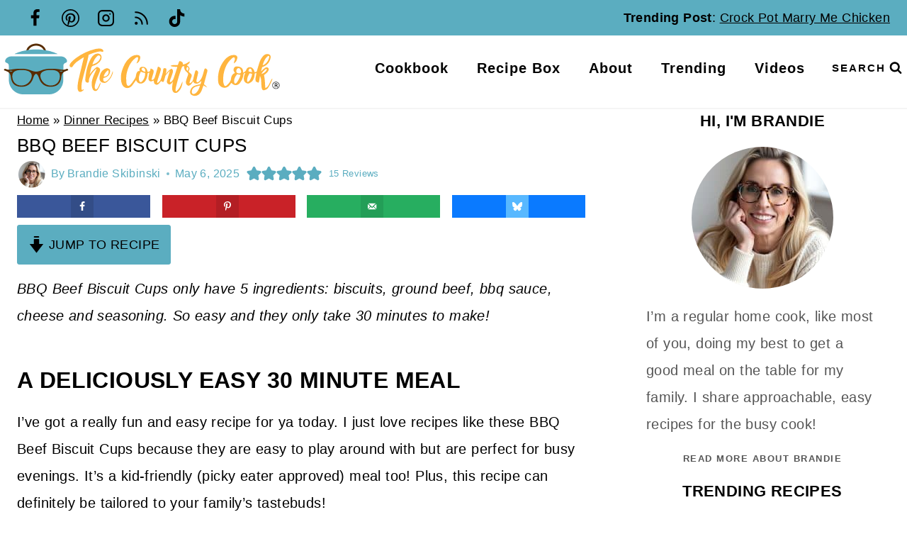

--- FILE ---
content_type: image/svg+xml
request_url: https://www.thecountrycook.net/wp-content/uploads/2023/04/logo-tcc-new-2.svg
body_size: 7036
content:
<?xml version="1.0" encoding="UTF-8"?>
<!-- Generator: Adobe Illustrator 24.1.3, SVG Export Plug-In . SVG Version: 6.00 Build 0)  -->
<svg xmlns="http://www.w3.org/2000/svg" xmlns:xlink="http://www.w3.org/1999/xlink" version="1.1" id="Layer_2" x="0px" y="0px" viewBox="0 0 1500 327.5" style="enable-background:new 0 0 1500 327.5;" xml:space="preserve">
<style type="text/css">
	.st0{fill:#582C01;}
	.st1{fill:#5BAEC0;}
	.st2{fill:#FFB53E;}
</style>
<g>
	<g>
		<g>
			<g>
				<g>
					<path class="st0" d="M243.48,66.67h-10.74c0-15.61-19.55-31.42-41.52-31.42S149.7,50.55,149.7,66.67h-10.74       c0-23.96,25.89-42.17,52.26-42.17S243.48,43.41,243.48,66.67z"></path>
				</g>
				<path class="st1" d="M323.39,92.73c-8.53,0-56.41,0-98.63,0c0,0-31.84,0-67.77,0c-42.23,0-90.11,0-98.63,0      c-15.78,0-31.33,12.53-31.33,25.3c0,12.76,19.49,4.87,19.49,25.06c0,11.02,0.19,43.64,0.4,75.83      c0.27,42.03,34.42,75.95,76.45,75.95h63.32h8.35h63.32c42.03,0,76.18-33.92,76.45-75.95c0.21-32.19,0.4-64.81,0.4-75.83      c0-20.19,19.49-12.3,19.49-25.06C354.72,105.26,339.17,92.73,323.39,92.73z"></path>
				<path class="st1" d="M190.87,55.94c-72.06,0-113.49,24.02-113.49,24.02s49.43,0,113.49,0s113.49,0,113.49,0      S262.93,55.94,190.87,55.94z"></path>
				<path class="st0" d="M360.64,163.56l-3.4-4.46c-0.58-0.76-1.62-1.01-2.48-0.6c-2.88,1.37-9.69,4.26-17.68,5.18      c-10.62,1.22-24.72-4.18-54.31-5.22c-29.59-1.04-49.43,2.61-62.49,8.18c-12.93,5.52-23.47,7.28-29.42,7.31      c-5.95-0.03-16.48-1.79-29.42-7.31c-13.05-5.57-32.9-9.23-62.49-8.18c-29.59,1.04-43.69,6.44-54.31,5.22      c-7.99-0.92-14.8-3.81-17.68-5.18c-0.87-0.41-1.9-0.17-2.48,0.6l-3.4,4.46c-0.82,1.08-0.37,2.65,0.91,3.12      c2.68,0.98,7.4,2.77,13.94,5.53c10.7,4.52,19.32,9.92,21.76,31.85c2.44,21.93,12.18,50.3,57.09,50.3      c44.91,0,57.09-35.68,61.27-48.3c4.13-12.48,9.46-20.44,14.8-20.61c5.34,0.17,10.66,8.13,14.8,20.61      c4.18,12.62,16.36,48.3,61.27,48.3c44.91,0,54.65-28.37,57.09-50.3c2.44-21.93,11.05-27.33,21.76-31.85      c6.54-2.76,11.26-4.55,13.94-5.53C361.01,166.22,361.46,164.65,360.64,163.56z M57.32,173.01c-4.53-0.26-7.83,0.39-6.05-2.54      c1.54-2.52,2.43-1.5,7.14-1.57c5.83-0.09,8.78-0.1,6.44,2.44C62.76,173.61,61.95,173.27,57.32,173.01z M113.58,248.1      c-33,0-48.74-24.37-48.74-50.13c0-25.76,20.54-32.97,48.74-32.97c28.72,0,54.48,8.07,54.48,30.53      C168.07,217.99,146.59,248.1,113.58,248.1z M268.15,248.1c-33,0-54.48-30.11-54.48-52.57c0-22.45,25.76-30.53,54.48-30.53      c28.2,0,48.74,7.2,48.74,32.97C316.89,223.74,301.15,248.1,268.15,248.1z M324.42,173.01c-4.63,0.26-5.44,0.6-7.53-1.67      c-2.34-2.53,0.61-2.52,6.44-2.44c4.71,0.07,5.6-0.96,7.14,1.57C332.25,173.4,328.94,172.75,324.42,173.01z"></path>
			</g>
			<g>
				<path class="st2" d="M1439.1,212.03c-4.21,6.9-8.7,16.6-11.21,21.42c-5.02,9.65-8.77,20.37-20.74,26.96      c-1.47,0.81-3.3-0.19-3.4-1.87c-1.37-22.99-1.66-45.24-6.62-66.39c4.22-3.3,7.7-6.04,11.19-8.76      c5.48-4.27,9.63-9.39,12.38-15.91c2.15-5.09,2.02-9.38-1.66-13.34c-3.59-3.86-9.07-4.88-14.49-1.41      c-6.38,4.08-10.95,8.02-17.01,13.75c-1.79,1.74-4.56,4.3-5.92,5.74c0,0,4.45-17.25,5.96-22.24c0,0,0.95-0.26,8.13-3.41      c20.74-9.1,32.9-25.46,36.49-47.75c1.7-10.54-4.66-17.63-15.59-18.61c-10.91-0.98-18.63,4.55-25.25,11.94      c-9.3,10.41-15.01,22.93-19.26,36c-4.59,14.11-8.42,28.47-12.63,42.71c-0.33,1.11-1.08,3.37-1.08,3.37      c-3.08,0.86-8.12,2.34-10.82,3.09c-1.66-6.48-2.95-9.62-5.23-14.26c-2.72-5.53-7.69-9.77-13.05-11.88      c-10.75-4.22-22.63,1.96-25.95,12.89c-2.3,7.58-10.14,12.53-16.67,15.03c0,0-0.05-3.5-0.07-4.11      c-0.61-16.85-8.67-24.67-23.3-27.92c-3.87-0.86-11.08-1.14-14.77-0.41c-9.02,1.79-14.96,13.39-11.52,23.17      c1.43,4.05,3.8,7.96,6.59,10.95c-13.15,5.39-19.61,15.82-20.59,28.17c-1.4,17.57-12.8,28.09-24.13,38.87      c-4.67,4.44-10.34,3.03-12.85-2.95c-2.44-5.82-4.34-12.19-4.81-18.44c-1.94-26.07,2.73-51.27,12.3-75.51      c7.53-19.08,19.44-35.28,35.13-48.62c2.21-1.88,4.56-3.75,7.53-4.46c2.89-0.69,5.78,1.16,6.44,4.06      c2.18,9.58-4.65,18.46-5.3,28.31c11.03-7.79,13.69-11.56,17.6-24.3c3.65-11.9-1.64-19.88-14.14-20.64      c-12.55-0.76-23.93,2.83-34.31,9.89c-10.55,7.17-18.63,16.53-25.67,27c-21.09,31.35-29.33,65.92-26.15,103.21      c0.6,7.06,2,14.37,6.71,20.35c13.91,17.67,37.23,19.31,52.47,1.75c3.66-4.22,6.74-8.95,10.33-13.78      c1.32,1.16,2.54,2.17,3.69,3.26c13.99,13.24,31.19,11.41,42.7-3.93c9.67-12.89,15.6-27.06,17.89-42.89      c1.04-7.23,2.08-7.99,9.91-8.8c-1.48,3.19-2.99,6.01-4.11,8.97c-3.59,9.51-5.05,19.32-2.94,29.35      c2.61,12.38,17.51,21.1,27.71,16c15.19-7.6,22.42-16.07,26.87-34.94c1.01-4.27,1.78-11.29,2.14-16.93c0,0,5.82-2.3,9.18-3.12      c-0.76,14.28-8.13,28.73-4.15,44.04c0.23,0.88,0.85,1.61,1.67,2.01c3.23,1.59,6.69,3.29,10.46,5.15      c1.75,0.86,3.9,0.01,4.53-1.84c3.53-10.43,4.45-25.74,6.23-33.7c1.4,5.42,4.87,10.57,5.59,19.57      c1.09,13.61,1.34,23.16,2.39,36.77c0.33,4.35,1.11,8.78,2.49,12.91c2.12,6.35,6.62,8.27,13.14,6.86      c7.55-1.63,13.79-4.66,19.19-12.15c8.7-13.05,11.4-20.46,17.99-34.12c2.25-4.49,3.74-9.32,4.74-13.16      C1441.79,211.6,1439.86,210.78,1439.1,212.03z M1419.01,90.28c2.12-1.48,5.07-0.22,5.51,2.33c0.34,1.93,0.41,3.61,0.12,4.78      c-4.56,18.62-14.98,35.49-34.67,42.97C1395.23,122.89,1401.73,102.41,1419.01,90.28z M1255.3,229.11      c-1.4,2.15-3.33,4.57-6.36,6.65c-2.67,1.83-6.05,2.38-7.75-1.01c-6.06-12.03,0.05-32.45,14.32-47.34      c5.82,2.44,10.77,2.37,17.37,3.32C1269.65,205.3,1262.97,217.38,1255.3,229.11z M1274.91,179.07c-1.98,2.47-3.25,3.82-7.69,4.3      c-8.97,0.2-13.9-2.54-16.34-8.12c-2.3-5.25,2.48-17.67,7.92-19.38c2.51-0.79,5.73-0.75,8.22,0.1      C1272.74,157.92,1278.58,174.49,1274.91,179.07z M1332.04,198.12c-3.75,10.44-8.59,23.73-18.79,30.49      c-1.74,1.15-4.12,0.21-4.64-1.81c-2.93-11.46,2.42-29.87,12.88-44.42c3.13,0.84,8.08,2.1,12.34,3.24      C1333.84,189.98,1333.41,194.32,1332.04,198.12z M1315.42,172.2c-1.38-5.38,1.2-10.21,4.54-13.16c2.41-2.13,6.12-1.99,8.26,0.41      c3.62,4.07,4.5,9.89,5.62,17.03C1326.09,175.96,1320.26,174.1,1315.42,172.2z M1383.59,186.19c4.6-9.35,10.66-15.28,17.7-21.9      c1.11-1.04,3.55-3.06,6.52-4.62c2.97-1.56,5.37,1.77,4.05,4.31C1405.69,175.77,1395.82,182.87,1383.59,186.19z"></path>
				<path class="st2" d="M1088.47,156.94c-1.94-0.88-4.27-0.18-5.38,1.63c-2.44,3.97-3.12,8.76-4.42,13.26      c-2.56,8.87-4.41,18-7.74,26.58c-4.43,11.41-11.18,24.41-22.21,31.37c-3.24,2.04-7.59,0.64-8.86-2.97      c-1.23-3.5-0.32-6.26,0.62-10.41c2.38-10.55,4.9-21.07,7.34-31.61c2-8.68,0.87-12.58-6.68-17.52c-1.95-1.28-4.56-0.75-5.89,1.16      c-1.24,1.79-2.43,3.6-2.97,5.58c-3.57,13.14-6.97,26.35-9.73,39.68c-2.01,9.7-7.52,16.39-15.59,21.44      c-0.01,0-0.01,0.01-0.02,0.01c-1.95,1.22-4.43-0.48-3.97-2.73c0.33-1.61,0.69-3.19,0.99-4.09c2.73-8.41,5.14-16.98,8.59-25.1      c3.48-8.2,2.7-14.53-4.77-20.05c-3.8-2.81-6.88-6.59-9.83-9.49c7.3-16.68,8.75-20.6-8.88-33.92      c14.05-10.46,15.89-13.05,13.98-20.97c-9.78,8.25-21.9,15.09-35.4,17.55c2.35-11.97-5.32-15.36-14.4-18.52      c-2.08-0.72-4.36,0.32-5.16,2.37c-2.56,6.58-5.06,13.44-7.19,18.76c-9.49,0.85-25.05-2.19-36.92,2.69      c-1.18,0.49-1.18,2.15-0.01,2.65c10.64,4.52,23.49,3.14,34.05,4.4c0,0-1.11,5.39-1.78,7.52c-5.65,18.01-11.05,36.12-17.47,53.87      c-2.55,7.04-7.6,15.47-15.19,19.41c-1.73,0.9-3.91-0.05-4.33-1.95c-0.92-4.25,1.24-9.14,2.49-12.53      c4.05-10.93,8.4-21.79,11.73-32.94c2.26-7.56,4.05-15.59-2.85-22.04c-1.56-1.46-3.89-1.74-5.74-0.67      c-10.36,5.99-20.49,17.8-27.6,28.78c0.44-1.84,0.73-3.07,0.8-3.44c1.53-7.37,2.56-15.82,2.51-21.76      c-0.04-5.59-2.91-7.54-8.77-7.61c-5.26-0.07-7.6,1.55-7.83,6.99c-0.77,17.98-8.07,34.32-12.78,51.28      c-2.08,7.49-8.56,14.2-15.53,19.87c-1.62,1.32-4.04,0.13-4-1.97c0.04-2.03,0.26-3.83,0.5-4.77c1.79-6.99,3.86-13.91,6.06-20.79      c3.81-11.85,8.16-23.54,11.6-35.49c3.76-13.04,1.48-17.63-11.96-22.96c-1.07-0.43-2.29,0.16-2.62,1.27      c-1.13,3.86-2.27,7.68-3.36,11.51c-4.07,14.28-7.95,28.61-12.26,42.82c-2,6.61-5.78,12.56-13.88,15.06      c-1.66,0.51-3.32-0.8-3.17-2.53c0.21-2.41,0.52-4.59,1.04-6.51c2.32-8.52,5.21-16.88,7.61-25.37      c4.4-15.57,2.75-19.92-10.58-25.65c-0.37-0.16-1.16-0.55-2.07-0.76c-0.93-0.22-1.84,0.43-2,1.37c-0.57,3.37-0.61,6.52-2.22,9.81      c-2.35,4.82-5.37,6.73-13.38,6.19c-1.03-3.73-1.61-6.99-2.66-10c-3.65-10.49-10.6-15.89-21.29-16.54      c-15.3-0.93-22.56,7.21-17.46,22.65c-5.1-1.28-9.7,0.26-11.71,3c-3.51,4.78-6.84,10.7-8.01,19.26      c-1.18,13.23-7.93,20.39-14.67,30.79c-5.01,7.74-9.62,14.1-15.99,20.75c-6.99,7.31-14.88,6.49-18.48-3.09      c-1.26-3.34-2.47-13.42-2.53-16.94c-0.28-16.48-1.19-26.58,2.54-42.89c6.77-29.66,18.53-56.59,42.28-77.09      c3.7-3.19,8.4-7.5,13.89-8.27c1.58-0.22,3.06,0.79,3.44,2.34c2.73,10.91-4.98,21.37-8.08,32.04      c12.4-5.55,16.76-15.21,19.21-25.99c2.95-12.97-1.93-18.86-15.23-19.59c-17.1-0.93-30.61,6.8-42.58,17.61      c-19.21,17.35-29.59,39.89-37.33,63.99c-6.31,19.66-6.59,28.51-5.85,48.59c0.2,5.4,1.43,17.47,6.03,27.27      c10.63,22.61,36.74,26.2,54.14,3.63c6.33-8.21,13.16-18.68,19.49-27.33c2.5,6.18,4.38,8.97,7.49,12      c1.7,1.65,5.82,4.58,8.02,5.29c14.25,4.61,27.8-2.47,35.22-15.92c5.47-9.91,9.48-20.39,9.83-32c0.21-6.87,0.53-6.86,10.21-9.27      c-0.89,3.47-1.88,6.43-2.37,9.46c-1.16,7.1-2.86,14.23-2.95,21.36c-0.18,14.08,9.92,19.74,22.93,13.46      c1.56-0.75,3.23-1.26,5.08-1.97c1.95,15.6,2.23,18.5,13.84,22.24c1.5,0.48,3.13,0.51,4.63,0.05      c9.43-2.84,14.07-12.13,20.07-19.8c4.69,2.88,9.36,6.64,14.17,3.53c3.09-8.74,6.67-22.12,9.07-31.58      c4.43-5.58,9.74-12.2,11.24-13.79c2.51-2.67,8.24-10.79,11.79-11.59c-0.88,3.32-1.32,5.18-1.86,7.01      c-4.09,13.85-8.52,27.62-12.22,41.57c-2.8,10.58-1.29,18.26,9.88,22.63c3.28,1.28,6.53-0.01,7.85-0.95      c5.7-4.04,7.72-6.06,13.45-14.13c-2.54,9.31-4.6,25.18-4.3,38.36c0.16,7.12,2.86,17.38,10.72,20.89      c7.22,3.22,14.07,2.12,20.09-3.36c15.18-13.81,21.35-30,23.92-51.3c0.15-1.22-0.07-2.67-0.92-3.77      c-2.03,4.62-4.5,10.32-6.16,14.38c-5.22,12.82-11.74,24.81-22.28,34.17c-0.84,0.74-1.87,1.58-3.08,2.4      c-1.51,1.03-3.6,0.13-3.86-1.68c-1.46-10,1.56-21.14,2.83-26.16c8.95-35.42,16.56-62.16,28.9-96.61      c3.02-8.44,4.54-8.71,14.02-8.88c-0.58,4.99-0.29,9.49,0.61,13.97c1.45,7.16,6.88,11.64,11.83,16.44      c9.28,8.99,9.35,10.61,5,22.2c-3.1,8.25-5.88,16.68-8,25.22c-2.7,10.85,0.06,20.17,9.29,25.26c2.08,1.15,4.6,1.28,6.8,0.37      c9.39-3.88,14.39-11.57,21.2-22.63c4.22,10.27,12.12,13.38,21.87,11.53c9.25-1.75,15.37-8.59,21.94-15.11      c-0.64,5.08-1.58,7.68-3.04,12.14c-1.43,4.36-2.16,6.74-2.16,6.74c-6.34,0.82-20.05,4.38-26.22,6.18      c-14.83,4.34-24.11,13.96-27.88,29c-2.86,11.38,1.84,20.67,13.16,24.72c14.29,5.12,29.67,0.25,38.9-11.86      c7.01-9.2,10.52-19.87,14.18-30.53c1.39-4.05,4.06-11.17,4.06-11.17c4.12,1.94,14.95,9.1,19.26,11.13      c0.69-1.17-12.12-14.16-16.91-17.64c0-0.61,11.7-44.7,17.33-66.03C1099.07,165.65,1096.94,160.8,1088.47,156.94z M752.38,225.46      c-7.1,7.65-13.12,5.47-16.17-4.46c-4.85-15.79,1.63-29.17,7.34-43.86c0.67-1.73,2.67-2.97,4.36-2.18      c7.03,3.29,9.81,4.56,20.4,5.58C768.57,197.67,764.02,212.93,752.38,225.46z M769.23,174c-7.07,0.09-12.35-2.61-16.45-6.77      c-4.38-4.45-4.6-8.02-0.58-11.94c2.85-2.77,7.42-2.87,10.35-0.2C767.38,159.49,769.73,165.5,769.23,174z M993.8,169.59      c-0.55-0.26-1.08-0.55-1.59-0.88c-6.31-4.08-7.1-12.85-2.28-18.61c0.25-0.3,0.46-0.59,0.64-0.89      C998.1,149.38,999.44,158.84,993.8,169.59z M1040.91,283.71c-3.22,3.45-6.51,6.29-10.81,8.15c-8.54,3.7-14.83-0.7-15.15-10.01      c-0.19-5.59,1.93-13.04,5.47-17.11c6.26-7.21,11.93-10.28,21.24-12.76c5.3-1.41,10.6-2.79,17.42-4.58      C1054.43,261.55,1050.09,273.88,1040.91,283.71z"></path>
				<path class="st2" d="M441.65,267.98c-1.87,0.91-3.93,2.18-5.13,3c-1.73,1.2-4.13,0.27-4.57-1.79      c-1.21-5.64-0.83-13.16-0.77-17.84c0.22-19.09,6.02-37.13,10.53-55.37c5.1-20.61,11.43-40.93,16.59-61.53      c4.08-16.28,7.21-32.8,10.92-49.99c25.31-11.46,33.33-12.12,46.09-15.87c4.88-1.44,16.97-3.32,21.81-1.4      c3.37,1.34,6.83,1.9,9.32-0.98c0.81-0.94,1.05-2.26,0.6-3.42c-2.64-6.86-8.09-10.87-15.29-11.31      c-8.4-0.51-17.18-0.41-25.33,1.43c-38.03,8.6-72.47,25.28-103.8,48.13c-9.1,6.64-17.51,14.38-25.38,22.44      c-4.03,4.13-7.01,9.79-8.93,15.29c-1.7,4.88,2.03,10.14,6.62,11.37c4.48,1.2,7.73-0.43,10.13-4.59      c5.31-9.26,12.49-17.3,21.08-23.64c9.63-7.11,19.67-13.69,29.61-20.38c2.1-1.41,4.56-2.29,8.02-3.99      c-4.16,17.7-7.85,33.63-11.65,49.54c-5.48,22.99-11.38,45.9-16.42,68.98c-2.39,10.92-3.96,21.41-5,33.21      c-1.22,10.92-0.06,17.97,2.41,24.2c3.38,8.54,10.73,10.58,18.96,6.18c4.11-2.2,8.3-5.04,11.18-8.85c0.15-0.2,0.3-0.41,0.42-0.61      C444.51,268.89,443.05,267.29,441.65,267.98z"></path>
				<path class="st2" d="M531.51,232.7c-7.83,11.68-10.89,28.46-21.18,35.23c-1.94,1.28-4.62,0.56-5.84-1.42      c-4.82-7.79-2.93-17.59-1.25-24.89c2.78-12.07,7.05-23.86,11.34-35.52c3.89-10.56,9.34-20.57,12.88-31.22      c4.84-14.56,1.12-18.75-8.42-24.32c-1-0.58-2.1-0.99-3.39-1.44c-1.81-0.63-3.82-0.28-5.3,0.95c-3.54,2.93-7.1,5.79-10.42,8.91      c-4.42,4.16-9.15,9.35-13.27,13.81c-3.51,3.79-8.94,11.26-12.42,16.25c2.64-10.22,6.36-24.9,8.39-34.22      c1.54-7.07,5.2-11.31,12.45-12.94c10.6-2.38,19.05-9.03,27.19-15.52c8.37-6.68,13.97-15.76,15.2-26.66      c1.15-10.22-4.34-19.34-14.85-21.49c-6.3-1.29-12.77-0.63-18.96,2.45c-11.15,5.55-18.09,15.08-23.66,25.27      c-17.85,32.67-24.8,68.46-28.47,104.98c-0.46,4.61-0.4,9.55,0.7,14.22c0.97,4.09,8.69,8.08,12.88,7.47      c5.57-0.8,5.13-5.27,5.4-9.32c0.26-4,0.1-8.17,1.25-11.93c6.32-20.66,22.13-38.82,37.42-53.41c1.4,0.95,0.56,4.61-0.02,6.01      c-3.89,9.52-8.14,16.63-11.94,26.19c-7.16,18.02-13.64,36.3-11.79,56.07c0.66,7.07,2.11,14.49,5.16,20.83      c6,12.48,19.51,13.46,27.04,2.06c6.84-10.35,11.95-21.63,15.46-35.68C533.31,232.48,532.05,231.9,531.51,232.7z M514.08,91.52      c4.96-4.75,8.82-5.31,12.87-2.56c4.59,3.11,5.52,7.35,3.1,13.81c-6.79,18.1-21.14,27.06-41.19,33.07      C494.64,117.7,501.88,103.19,514.08,91.52z"></path>
				<path class="st2" d="M590.61,188.33c-2.32,5.57-2.99,7.92-6.2,13.01c-5.83,9.23-14.27,21.16-25.21,25.2      c-5.39,1.99-10.17-0.39-11.92-4.96c-1.49-3.89-1.04-6.77-0.56-10.98c0.43-3.77,4.44-3.69,7.63-4.6      c18.58-5.27,29.19-21.64,28.48-36.14c-0.36-7.37-2.21-9.16-9.25-12.36c-7.68-3.49-14.45-1.41-20.7,2.52      c-18.4,11.57-26.05,28.93-26.14,50.05c-0.04,8.33,3.65,17.17,11.77,20.58c9.46,3.97,18.3,5.59,27.85-2.04      c15.03-12.02,24.86-27.5,30.3-45.71c1.07-3.59,0.1-11.49-0.28-11.51C594.49,177.05,592.9,182.83,590.61,188.33z M569.94,167.33      c1.5-1.14,3.7-0.6,4.44,1.13c0.81,1.9,0.82,4.4,0.78,6.97c-0.07,4.72-1.11,9.83-5.03,14.71c-4.71,5.86-11.75,10.97-21.38,9.4      C550.87,190.11,556.28,177.75,569.94,167.33z"></path>
			</g>
		</g>
	</g>
</g>
<g>
	<path d="M1468.93,256.63c-0.1-0.62-0.18-1.24-0.31-1.85c-0.14-0.7-0.32-1.4-0.49-2.1c-0.21-0.82-0.45-1.63-0.82-2.4   c-0.46-0.98-1.03-1.86-1.85-2.58c-0.19-0.17-0.16-0.24,0.04-0.39c0.44-0.32,0.9-0.62,1.29-1c0.96-0.93,1.43-2.12,1.58-3.42   c0.1-0.83,0.02-1.67-0.21-2.5c-0.25-0.87-0.71-1.59-1.32-2.23c-0.3-0.31-0.64-0.59-1-0.83c-0.66-0.45-1.38-0.79-2.15-1.01   c-0.38-0.11-0.77-0.21-1.15-0.28c-0.49-0.09-0.99-0.21-1.48-0.22c-1.29-0.03-2.58-0.09-3.87,0.11c-0.21,0.03-0.43,0.02-0.64,0.04   c-0.49,0.07-0.97,0.15-1.46,0.23c-0.3,0.05-0.61,0.11-0.91,0.14c-0.4,0.04-0.42,0.04-0.42,0.45c0,3.48,0,6.96,0,10.43   c0,3.33,0,6.66,0,9.99c0,0.21,0,0.41,0,0.62c0,0.12,0.04,0.19,0.17,0.19c1.04,0,2.08,0,3.12,0c0.14,0,0.18-0.06,0.18-0.19   c0-0.07,0-0.13,0-0.2c0-2.87,0-5.74,0-8.62c0-0.2,0.06-0.3,0.27-0.3c1.05,0.01,2.1-0.02,3.15,0.02c0.56,0.02,1.11,0.2,1.58,0.52   c0.52,0.36,0.95,0.82,1.29,1.36c0.51,0.8,0.89,1.66,1.17,2.56c0.17,0.55,0.33,1.12,0.46,1.68c0.12,0.52,0.22,1.05,0.31,1.58   c0.08,0.46,0.12,0.93,0.2,1.4c0.01,0.07,0.13,0.18,0.2,0.18c1.04,0.01,2.08,0.01,3.12,0.01c0.16,0,0.2-0.06,0.17-0.22   C1469.05,257.41,1468.99,257.02,1468.93,256.63z M1464.89,243.32c-0.14,0.55-0.39,1.08-0.85,1.44c-0.48,0.38-1.04,0.63-1.65,0.76   c-1.63,0.36-3.27,0.2-4.91,0.24c-0.21,0-0.27-0.09-0.27-0.28c0.01-1.04,0-2.08,0-3.12c0,0,0,0,0,0c0-1.02,0.01-2.04,0-3.05   c0-0.22,0.07-0.29,0.29-0.29c0.85-0.02,1.69-0.09,2.54-0.09c0.57,0,1.14,0.04,1.69,0.14c0.71,0.12,1.43,0.29,2.02,0.73   c0.45,0.33,0.84,0.72,1.03,1.28C1465.05,241.82,1465.08,242.57,1464.89,243.32z"></path>
	<path d="M1477.78,239.56c-0.95-2.25-2.31-4.27-4.05-6.01c-1.74-1.74-3.76-3.1-6.01-4.05c-2.33-0.99-4.81-1.49-7.36-1.49   c-2.55,0-5.03,0.5-7.36,1.49c-2.25,0.95-4.27,2.31-6.01,4.05s-3.1,3.76-4.05,6.01c-0.99,2.33-1.49,4.81-1.49,7.36   c0,2.55,0.5,5.03,1.49,7.36c0.95,2.25,2.31,4.27,4.05,6.01c1.74,1.74,3.76,3.1,6.01,4.05c2.33,0.99,4.81,1.49,7.36,1.49   c2.55,0,5.03-0.5,7.36-1.49c2.25-0.95,4.27-2.31,6.01-4.05c1.74-1.74,3.1-3.76,4.05-6.01c0.99-2.33,1.49-4.81,1.49-7.36   C1479.26,244.37,1478.76,241.89,1477.78,239.56z M1460.36,263.65c-9.22,0-16.73-7.5-16.73-16.73s7.5-16.73,16.73-16.73   s16.73,7.5,16.73,16.73S1469.59,263.65,1460.36,263.65z"></path>
</g>
</svg>
